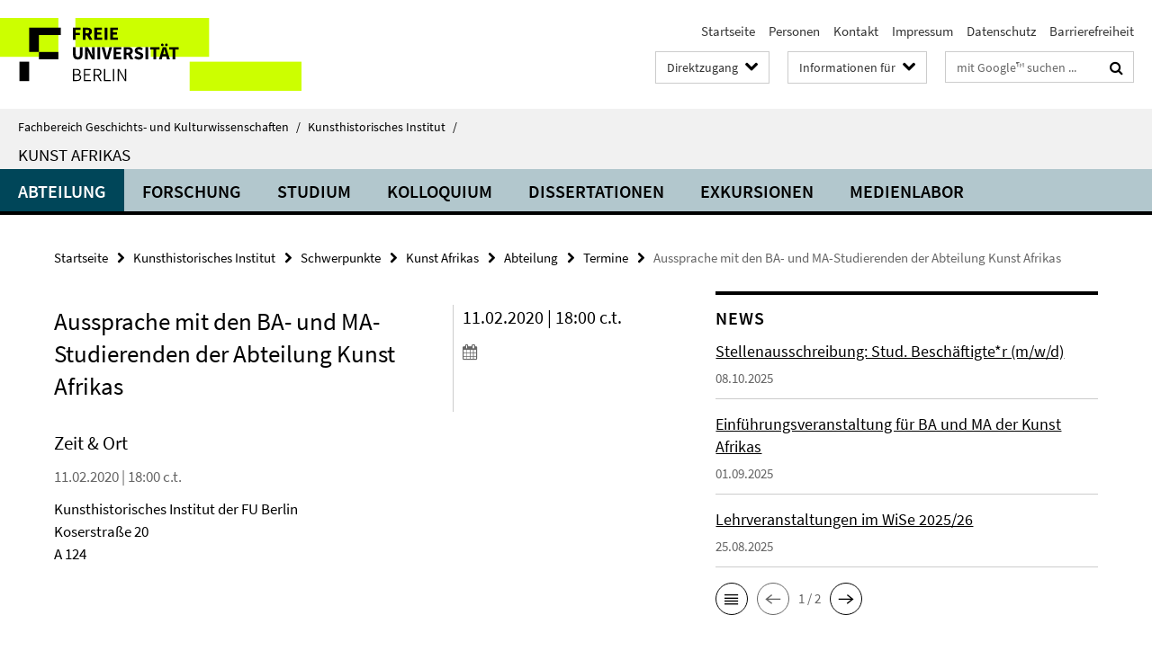

--- FILE ---
content_type: text/html; charset=utf-8
request_url: https://www.geschkult.fu-berlin.de/_inhaltselemente-rd/direktzugang/index.html?comp=direct_access&irq=1
body_size: 978
content:
<!-- BEGIN Fragment default/25123017/direct-access-panel/68336802/1509969658/?111726:86400 -->
<div class="row"><div class="col-m-6 col-l-3"><div class="services-quick-access-caption">Institute</div><a href="https://www.geschkult.fu-berlin.de/e/fmi/index.html" title="Friedrich-Meinecke-Institut (Geschichte)">Friedrich-Meinecke-Institut (Geschichte)</a><a href="https://www.geschkult.fu-berlin.de/e/khi/index.html" title="Kunsthistorisches Institut">Kunsthistorisches Institut</a><a href="https://www.geschkult.fu-berlin.de/e/aegyptologie/index.html" title="Ägyptologisches Seminar">Ägyptologisches Seminar</a><a href="https://www.geschkult.fu-berlin.de/e/altorient/index.html" title="Institut für Altorientalistik">Institut für Altorientalistik</a><a href="https://www.geschkult.fu-berlin.de/e/klassarch/index.html" title="Institut für Klassische Archäologie">Institut für Klassische Archäologie</a><a href="https://www.geschkult.fu-berlin.de/e/praehist/index.html" title="Institut für Prähistorische Archäologie">Institut für Prähistorische Archäologie</a><a href="https://www.geschkult.fu-berlin.de/e/vaa/index.html" title="Institut für Vorderasiatische Archäologie">Institut für Vorderasiatische Archäologie</a><a href="https://www.geschkult.fu-berlin.de/e/iranistik/index.html" title="Institut für Iranistik">Institut für Iranistik</a><a href="https://www.geschkult.fu-berlin.de/e/islamwiss/index.html" title="Institut für Islamwissenschaft">Institut für Islamwissenschaft</a><a href="https://www.geschkult.fu-berlin.de/e/oas/japanologie/index.html" title="Institut für Japanologie ">Institut für Japanologie </a><a href="https://www.geschkult.fu-berlin.de/e/oas/korea-studien/index.html" title="Institut für Koreanistik">Institut für Koreanistik</a><a href="https://www.geschkult.fu-berlin.de/e/semitistik/index.html" title="Institut für Semitistik">Institut für Semitistik</a><a href="https://www.geschkult.fu-berlin.de/e/semiarab/index.html" title="Institut für Arabistik">Institut für Arabistik</a><a href="https://www.geschkult.fu-berlin.de/e/oas/sinologie/index.html" title="Institut für Sinologie - Chinastudien">Institut für Sinologie - Chinastudien</a><a href="https://www.geschkult.fu-berlin.de/e/turkologie/index.html" title="Institut für Osmanistik und Turkologie">Institut für Osmanistik und Turkologie</a><a href="https://www.geschkult.fu-berlin.de/e/judaistik/index.html" title="Institut für Judaistik">Institut für Judaistik</a><a href="https://www.geschkult.fu-berlin.de/e/relwiss/index.html" title="Institut für Religionswissenschaft">Institut für Religionswissenschaft</a></div><div class="col-m-6 col-l-3"><div class="services-quick-access-caption">Studium</div><a href="https://www.geschkult.fu-berlin.de/studium/pruefungsbuero/index.html" title="Prüfungsbüro ">Prüfungsbüro </a><a href="https://www.geschkult.fu-berlin.de/studium/studienbuero/index.html" title="Studienbüro ">Studienbüro </a><a href="https://www.geschkult.fu-berlin.de/studium/promotionsbuero/index.html" title="Promotionsbüro ">Promotionsbüro </a><a href="https://www.geschkult.fu-berlin.de/studium/general/studienangebot/index.html" title="Studienangebot">Studienangebot</a><a href="https://www.geschkult.fu-berlin.de/studium/downloadbereich/index.html" title="Downloadbereich">Downloadbereich</a></div><div class="clearfix visible-m"></div><div class="col-m-6 col-l-3"><div class="services-quick-access-caption">Bibliotheken</div><a href="http://www.fu-berlin.de/sites/campusbib/" title="Campusbibliothek">Campusbibliothek</a><a href="https://www.geschkult.fu-berlin.de/e/fmi/bibliothek/index.html" title="Friedrich-Meinecke-Institut">Friedrich-Meinecke-Institut</a><a href="https://www.geschkult.fu-berlin.de/e/khi/ressourcen/bibliotheken/index.html" title="Kunsthistorisches Institut">Kunsthistorisches Institut</a></div><div class="col-m-6 col-l-3"><div class="services-quick-access-caption">Support</div><a href="https://www.geschkult.fu-berlin.de/service/verwaltung/2023-Flyer-Holzlaube.pdf" title="Standortplan Holzlaube">Standortplan Holzlaube</a><a href="https://www.geschkult.fu-berlin.de/service/verwaltung/2023-Flyer-Koserstr.pdf" title="Standortplan Koserstr. 20">Standortplan Koserstr. 20</a><a href="http://www.geschkult.fu-berlin.de/service/itsupport/index.html" title="IT-Support">IT-Support</a><a href="http://www.geschkult.fu-berlin.de/service/verwaltung/index.html" title="Verwaltung">Verwaltung</a><a href="https://www.geschkult.fu-berlin.de/service/antraegeUndFormulare/index.html" title="Anträge &amp; Formulare">Anträge &amp; Formulare</a></div></div><!-- END Fragment default/25123017/direct-access-panel/68336802/1509969658/?111726:86400 -->


--- FILE ---
content_type: text/html; charset=utf-8
request_url: https://www.geschkult.fu-berlin.de/e/khi/schwerpunkte/abteilung_afrika/index.html?comp=navbar&irq=1&pm=0
body_size: 1773
content:
<!-- BEGIN Fragment default/25123017/navbar-wrapper/16174352/1727292984/?051041:1800 -->
<!-- BEGIN Fragment default/25123017/navbar/cb76914b44307fc3322fd9df94c0ac137b9dc762/?044041:86400 -->
<nav class="main-nav-container no-print nocontent" style="display: none;"><div class="container main-nav-container-inner"><div class="main-nav-scroll-buttons" style="display:none"><div id="main-nav-btn-scroll-left" role="button"><div class="fa fa-angle-left"></div></div><div id="main-nav-btn-scroll-right" role="button"><div class="fa fa-angle-right"></div></div></div><div class="main-nav-toggle"><span class="main-nav-toggle-text">Menü</span><span class="main-nav-toggle-icon"><span class="line"></span><span class="line"></span><span class="line"></span></span></div><ul class="main-nav level-1" id="fub-main-nav"><li class="main-nav-item level-1 has-children" data-index="0" data-menu-item-path="/e/khi/schwerpunkte/abteilung_afrika/abteilung" data-menu-shortened="0" id="main-nav-item-abteilung"><a class="main-nav-item-link level-1" href="/e/khi/schwerpunkte/abteilung_afrika/abteilung/index.html">Abteilung</a><div class="icon-has-children"><div class="fa fa-angle-right"></div><div class="fa fa-angle-down"></div><div class="fa fa-angle-up"></div></div><div class="container main-nav-parent level-2" style="display:none"><a class="main-nav-item-link level-1" href="/e/khi/schwerpunkte/abteilung_afrika/abteilung/index.html"><span>Zur Übersichtsseite Abteilung</span></a></div><ul class="main-nav level-2"><li class="main-nav-item level-2 " data-menu-item-path="/e/khi/schwerpunkte/abteilung_afrika/abteilung/MitarbeiterInnen"><a class="main-nav-item-link level-2" href="/e/khi/schwerpunkte/abteilung_afrika/abteilung/MitarbeiterInnen/index.html">Mitarbeiter/innen</a></li><li class="main-nav-item level-2 " data-menu-item-path="/e/khi/schwerpunkte/abteilung_afrika/abteilung/ehem_Mitarbeiter"><a class="main-nav-item-link level-2" href="/e/khi/schwerpunkte/abteilung_afrika/abteilung/ehem_Mitarbeiter/index.html">Ehemalige Mitarbeiter/innen</a></li><li class="main-nav-item level-2 " data-menu-item-path="/e/khi/schwerpunkte/abteilung_afrika/abteilung/Gaeste-und-StipendiatInnen"><a class="main-nav-item-link level-2" href="/e/khi/schwerpunkte/abteilung_afrika/abteilung/Gaeste-und-StipendiatInnen/index.html">Gäste</a></li><li class="main-nav-item level-2 " data-menu-item-path="/e/khi/schwerpunkte/abteilung_afrika/abteilung/fsi-kunstafrikas"><a class="main-nav-item-link level-2" href="/e/khi/schwerpunkte/abteilung_afrika/abteilung/fsi-kunstafrikas/index.html">FSI Kunst Afrikas</a></li><li class="main-nav-item level-2 has-children" data-menu-item-path="/e/khi/schwerpunkte/abteilung_afrika/abteilung/ressourcen"><a class="main-nav-item-link level-2" href="/e/khi/schwerpunkte/abteilung_afrika/abteilung/ressourcen/index.html">Ressourcen &amp; Archiv</a><div class="icon-has-children"><div class="fa fa-angle-right"></div><div class="fa fa-angle-down"></div><div class="fa fa-angle-up"></div></div><ul class="main-nav level-3"><li class="main-nav-item level-3 " data-menu-item-path="/e/khi/schwerpunkte/abteilung_afrika/abteilung/ressourcen/alte_termine"><a class="main-nav-item-link level-3" href="/e/khi/schwerpunkte/abteilung_afrika/abteilung/ressourcen/alte_termine/index.html">vergangene Veranstaltungen und Termine</a></li><li class="main-nav-item level-3 " data-menu-item-path="/e/khi/schwerpunkte/abteilung_afrika/abteilung/ressourcen/Mailingliste"><a class="main-nav-item-link level-3" href="/e/khi/schwerpunkte/abteilung_afrika/abteilung/ressourcen/Mailingliste/index.html">Mailingliste</a></li><li class="main-nav-item level-3 has-children" data-menu-item-path="/e/khi/schwerpunkte/abteilung_afrika/abteilung/ressourcen/alte_lv"><a class="main-nav-item-link level-3" href="/e/khi/schwerpunkte/abteilung_afrika/abteilung/ressourcen/alte_lv/index.html">Lehrveranstaltungen vergangener Semester</a><div class="icon-has-children"><div class="fa fa-angle-right"></div><div class="fa fa-angle-down"></div><div class="fa fa-angle-up"></div></div><ul class="main-nav level-4"><li class="main-nav-item level-4 " data-menu-item-path="/e/khi/schwerpunkte/abteilung_afrika/abteilung/ressourcen/alte_lv/2024-25_WiSe"><a class="main-nav-item-link level-4" href="/e/khi/schwerpunkte/abteilung_afrika/abteilung/ressourcen/alte_lv/2024-25_WiSe/index.html">Lehrveranstaltungen im Wintersemester 2024/25</a></li><li class="main-nav-item level-4 " data-menu-item-path="/e/khi/schwerpunkte/abteilung_afrika/abteilung/ressourcen/alte_lv/2024_SoSe"><a class="main-nav-item-link level-4" href="/e/khi/schwerpunkte/abteilung_afrika/abteilung/ressourcen/alte_lv/2024_SoSe/index.html">Lehrveranstaltungen im Sommersemester 2024</a></li><li class="main-nav-item level-4 " data-menu-item-path="/e/khi/schwerpunkte/abteilung_afrika/abteilung/ressourcen/alte_lv/2023-24_WiSe"><a class="main-nav-item-link level-4" href="/e/khi/schwerpunkte/abteilung_afrika/abteilung/ressourcen/alte_lv/2023-24_WiSe/index.html">Lehrveranstaltungen im Wintersemester 2023-24</a></li><li class="main-nav-item level-4 " data-menu-item-path="/e/khi/schwerpunkte/abteilung_afrika/abteilung/ressourcen/alte_lv/2023_SOSE"><a class="main-nav-item-link level-4" href="/e/khi/schwerpunkte/abteilung_afrika/abteilung/ressourcen/alte_lv/2023_SOSE/index.html">Lehrveranstaltungen im Sommersemester 2023</a></li><li class="main-nav-item level-4 " data-menu-item-path="/e/khi/schwerpunkte/abteilung_afrika/abteilung/ressourcen/alte_lv/2022-23_WiSe"><a class="main-nav-item-link level-4" href="/e/khi/schwerpunkte/abteilung_afrika/abteilung/ressourcen/alte_lv/2022-23_WiSe/index.html">Wintersemester 2022/23</a></li><li class="main-nav-item level-4 " data-menu-item-path="/e/khi/schwerpunkte/abteilung_afrika/abteilung/ressourcen/alte_lv/2022_SOSE"><a class="main-nav-item-link level-4" href="/e/khi/schwerpunkte/abteilung_afrika/abteilung/ressourcen/alte_lv/2022_SOSE/index.html">Sommersemester 2022</a></li><li class="main-nav-item level-4 " data-menu-item-path="/e/khi/schwerpunkte/abteilung_afrika/abteilung/ressourcen/alte_lv/2021-22_WiSe"><a class="main-nav-item-link level-4" href="/e/khi/schwerpunkte/abteilung_afrika/abteilung/ressourcen/alte_lv/2021-22_WiSe/index.html">Wintersemester 2021/22</a></li><li class="main-nav-item level-4 " data-menu-item-path="/e/khi/schwerpunkte/abteilung_afrika/abteilung/ressourcen/alte_lv/2021_SOSE"><a class="main-nav-item-link level-4" href="/e/khi/schwerpunkte/abteilung_afrika/abteilung/ressourcen/alte_lv/2021_SOSE/index.html">Sommersemester 2021</a></li><li class="main-nav-item level-4 " data-menu-item-path="/e/khi/schwerpunkte/abteilung_afrika/abteilung/ressourcen/alte_lv/2020-21_WiSe"><a class="main-nav-item-link level-4" href="/e/khi/schwerpunkte/abteilung_afrika/abteilung/ressourcen/alte_lv/2020-21_WiSe/index.html">Wintersemester 2020/21</a></li><li class="main-nav-item level-4 " data-menu-item-path="/e/khi/schwerpunkte/abteilung_afrika/abteilung/ressourcen/alte_lv/2020_SOSE"><a class="main-nav-item-link level-4" href="/e/khi/schwerpunkte/abteilung_afrika/abteilung/ressourcen/alte_lv/2020_SOSE/index.html">Sommersemester 2020</a></li><li class="main-nav-item level-4 " data-menu-item-path="/e/khi/schwerpunkte/abteilung_afrika/abteilung/ressourcen/alte_lv/2019_SOSE"><a class="main-nav-item-link level-4" href="/e/khi/schwerpunkte/abteilung_afrika/abteilung/ressourcen/alte_lv/2019_SOSE/index.html">Sommersemester 2019</a></li><li class="main-nav-item level-4 " data-menu-item-path="/e/khi/schwerpunkte/abteilung_afrika/abteilung/ressourcen/alte_lv/2018-19_WiSe"><a class="main-nav-item-link level-4" href="/e/khi/schwerpunkte/abteilung_afrika/abteilung/ressourcen/alte_lv/2018-19_WiSe/index.html">Wintersemester 2018/19</a></li><li class="main-nav-item level-4 " data-menu-item-path="/e/khi/schwerpunkte/abteilung_afrika/abteilung/ressourcen/alte_lv/2018_SOSE"><a class="main-nav-item-link level-4" href="/e/khi/schwerpunkte/abteilung_afrika/abteilung/ressourcen/alte_lv/2018_SOSE/index.html">Sommersemester 2018</a></li><li class="main-nav-item level-4 " data-menu-item-path="/e/khi/schwerpunkte/abteilung_afrika/abteilung/ressourcen/alte_lv/2017-18_WISE"><a class="main-nav-item-link level-4" href="/e/khi/schwerpunkte/abteilung_afrika/abteilung/ressourcen/alte_lv/2017-18_WISE/index.html">Wintersemester 2017-18</a></li><li class="main-nav-item level-4 " data-menu-item-path="/e/khi/schwerpunkte/abteilung_afrika/abteilung/ressourcen/alte_lv/2017_SOSE"><a class="main-nav-item-link level-4" href="/e/khi/schwerpunkte/abteilung_afrika/abteilung/ressourcen/alte_lv/2017_SOSE/index.html">Sommersemester 2017</a></li><li class="main-nav-item level-4 " data-menu-item-path="/e/khi/schwerpunkte/abteilung_afrika/abteilung/ressourcen/alte_lv/2016-17_WISE"><a class="main-nav-item-link level-4" href="/e/khi/schwerpunkte/abteilung_afrika/abteilung/ressourcen/alte_lv/2016-17_WISE/index.html">Wintersemester 2016/17</a></li><li class="main-nav-item level-4 " data-menu-item-path="/e/khi/schwerpunkte/abteilung_afrika/abteilung/ressourcen/alte_lv/2016_SOSE"><a class="main-nav-item-link level-4" href="/e/khi/schwerpunkte/abteilung_afrika/abteilung/ressourcen/alte_lv/2016_SOSE/index.html">Sommersemester 2016</a></li><li class="main-nav-item level-4 " data-menu-item-path="/e/khi/schwerpunkte/abteilung_afrika/abteilung/ressourcen/alte_lv/2015-16_WISE"><a class="main-nav-item-link level-4" href="/e/khi/schwerpunkte/abteilung_afrika/abteilung/ressourcen/alte_lv/2015-16_WISE/index.html">Wintersemester 2015/16</a></li><li class="main-nav-item level-4 " data-menu-item-path="/e/khi/schwerpunkte/abteilung_afrika/abteilung/ressourcen/alte_lv/2015_SOSE"><a class="main-nav-item-link level-4" href="/e/khi/schwerpunkte/abteilung_afrika/abteilung/ressourcen/alte_lv/2015_SOSE/index.html">Sommersemester 2015</a></li><li class="main-nav-item level-4 " data-menu-item-path="/e/khi/schwerpunkte/abteilung_afrika/abteilung/ressourcen/alte_lv/2014-15_WISE"><a class="main-nav-item-link level-4" href="/e/khi/schwerpunkte/abteilung_afrika/abteilung/ressourcen/alte_lv/2014-15_WISE/index.html">Wintersemester 2014/15</a></li><li class="main-nav-item level-4 " data-menu-item-path="/e/khi/schwerpunkte/abteilung_afrika/abteilung/ressourcen/alte_lv/2014_SOSE"><a class="main-nav-item-link level-4" href="/e/khi/schwerpunkte/abteilung_afrika/abteilung/ressourcen/alte_lv/2014_SOSE/index.html">Sommersemester 2014</a></li><li class="main-nav-item level-4 " data-menu-item-path="/e/khi/schwerpunkte/abteilung_afrika/abteilung/ressourcen/alte_lv/2013-14_WISE"><a class="main-nav-item-link level-4" href="/e/khi/schwerpunkte/abteilung_afrika/abteilung/ressourcen/alte_lv/2013-14_WISE/index.html">Wintersemester 2013/14</a></li><li class="main-nav-item level-4 " data-menu-item-path="/e/khi/schwerpunkte/abteilung_afrika/abteilung/ressourcen/alte_lv/2013_SOSE"><a class="main-nav-item-link level-4" href="/e/khi/schwerpunkte/abteilung_afrika/abteilung/ressourcen/alte_lv/2013_SOSE/index.html">Sommersemester 2013</a></li><li class="main-nav-item level-4 " data-menu-item-path="/e/khi/schwerpunkte/abteilung_afrika/abteilung/ressourcen/alte_lv/2012-13_WISE"><a class="main-nav-item-link level-4" href="/e/khi/schwerpunkte/abteilung_afrika/abteilung/ressourcen/alte_lv/2012-13_WISE/index.html">Wintersemester 2012/13</a></li><li class="main-nav-item level-4 " data-menu-item-path="/e/khi/schwerpunkte/abteilung_afrika/abteilung/ressourcen/alte_lv/2012_SOSE"><a class="main-nav-item-link level-4" href="/e/khi/schwerpunkte/abteilung_afrika/abteilung/ressourcen/alte_lv/2012_SOSE/index.html">Sommersemester 2012</a></li><li class="main-nav-item level-4 " data-menu-item-path="/e/khi/schwerpunkte/abteilung_afrika/abteilung/ressourcen/alte_lv/2011-12_WISE"><a class="main-nav-item-link level-4" href="/e/khi/schwerpunkte/abteilung_afrika/abteilung/ressourcen/alte_lv/2011-12_WISE/index.html">Wintersemester 2011/12</a></li><li class="main-nav-item level-4 " data-menu-item-path="/e/khi/schwerpunkte/abteilung_afrika/abteilung/ressourcen/alte_lv/2011_SOSE"><a class="main-nav-item-link level-4" href="/e/khi/schwerpunkte/abteilung_afrika/abteilung/ressourcen/alte_lv/2011_SOSE/index.html">Sommersemester 2011</a></li><li class="main-nav-item level-4 " data-menu-item-path="/e/khi/schwerpunkte/abteilung_afrika/abteilung/ressourcen/alte_lv/2010-11_WISE"><a class="main-nav-item-link level-4" href="/e/khi/schwerpunkte/abteilung_afrika/abteilung/ressourcen/alte_lv/2010-11_WISE/index.html">Wintersemester 2010/11</a></li><li class="main-nav-item level-4 " data-menu-item-path="/e/khi/schwerpunkte/abteilung_afrika/abteilung/ressourcen/alte_lv/2010_SoSe"><a class="main-nav-item-link level-4" href="/e/khi/schwerpunkte/abteilung_afrika/abteilung/ressourcen/alte_lv/2010_SoSe/index.html">Sommersemester 2010</a></li></ul></li></ul></li></ul></li><li class="main-nav-item level-1 has-children" data-index="1" data-menu-item-path="/e/khi/schwerpunkte/abteilung_afrika/forschung" data-menu-shortened="0" id="main-nav-item-forschung"><a class="main-nav-item-link level-1" href="/e/khi/schwerpunkte/abteilung_afrika/forschung/index.html">Forschung</a><div class="icon-has-children"><div class="fa fa-angle-right"></div><div class="fa fa-angle-down"></div><div class="fa fa-angle-up"></div></div><div class="container main-nav-parent level-2" style="display:none"><a class="main-nav-item-link level-1" href="/e/khi/schwerpunkte/abteilung_afrika/forschung/index.html"><span>Zur Übersichtsseite Forschung</span></a></div><ul class="main-nav level-2"><li class="main-nav-item level-2 " data-menu-item-path="/e/khi/schwerpunkte/abteilung_afrika/forschung/Workshops_und_Tagungen"><a class="main-nav-item-link level-2" href="/e/khi/schwerpunkte/abteilung_afrika/forschung/Workshops_und_Tagungen/index.html">Workshops und Tagungen</a></li><li class="main-nav-item level-2 " data-menu-item-path="/e/khi/schwerpunkte/abteilung_afrika/forschung/Neuerscheinungen"><a class="main-nav-item-link level-2" href="/e/khi/schwerpunkte/abteilung_afrika/forschung/Neuerscheinungen/index.html">Neue Publikationen</a></li></ul></li><li class="main-nav-item level-1 has-children" data-index="2" data-menu-item-path="/e/khi/schwerpunkte/abteilung_afrika/studium" data-menu-shortened="0" id="main-nav-item-studium"><a class="main-nav-item-link level-1" href="/e/khi/schwerpunkte/abteilung_afrika/studium/index.html">Studium</a><div class="icon-has-children"><div class="fa fa-angle-right"></div><div class="fa fa-angle-down"></div><div class="fa fa-angle-up"></div></div><div class="container main-nav-parent level-2" style="display:none"><a class="main-nav-item-link level-1" href="/e/khi/schwerpunkte/abteilung_afrika/studium/index.html"><span>Zur Übersichtsseite Studium</span></a></div><ul class="main-nav level-2"><li class="main-nav-item level-2 " data-menu-item-path="/e/khi/schwerpunkte/abteilung_afrika/studium/Lehre_aktuell"><a class="main-nav-item-link level-2" href="/e/khi/schwerpunkte/abteilung_afrika/studium/Lehre_aktuell/index.html">Lehre</a></li><li class="main-nav-item level-2 " data-menu-item-path="/e/khi/schwerpunkte/abteilung_afrika/studium/afrika_studieninformationen"><a class="main-nav-item-link level-2" href="/e/khi/schwerpunkte/abteilung_afrika/studium/afrika_studieninformationen/index.html">Studieninformationen</a></li><li class="main-nav-item level-2 " data-menu-item-path="/e/khi/schwerpunkte/abteilung_afrika/studium/E-Learning"><a class="main-nav-item-link level-2" href="/e/khi/schwerpunkte/abteilung_afrika/studium/E-Learning/index.html">E-Learning</a></li><li class="main-nav-item level-2 " data-menu-item-path="/e/khi/schwerpunkte/abteilung_afrika/studium/masterarbeiten"><a class="main-nav-item-link level-2" href="/e/khi/schwerpunkte/abteilung_afrika/studium/masterarbeiten/index.html">Masterarbeiten</a></li><li class="main-nav-item level-2 " data-menu-item-path="/e/khi/schwerpunkte/abteilung_afrika/studium/Bachelorarbeiten"><a class="main-nav-item-link level-2" href="/e/khi/schwerpunkte/abteilung_afrika/studium/Bachelorarbeiten/index.html">BA Arbeiten</a></li></ul></li><li class="main-nav-item level-1" data-index="3" data-menu-item-path="/e/khi/schwerpunkte/abteilung_afrika/Kolloquium" data-menu-shortened="0" id="main-nav-item-Kolloquium"><a class="main-nav-item-link level-1" href="/e/khi/schwerpunkte/abteilung_afrika/Kolloquium/index.html">Kolloquium</a></li><li class="main-nav-item level-1" data-index="4" data-menu-item-path="/e/khi/schwerpunkte/abteilung_afrika/Dissertationen" data-menu-shortened="0" id="main-nav-item-Dissertationen"><a class="main-nav-item-link level-1" href="/e/khi/schwerpunkte/abteilung_afrika/Dissertationen/index.html">Dissertationen</a></li><li class="main-nav-item level-1" data-index="5" data-menu-item-path="/e/khi/schwerpunkte/abteilung_afrika/Exkursionen" data-menu-shortened="0" id="main-nav-item-Exkursionen"><a class="main-nav-item-link level-1" href="/e/khi/schwerpunkte/abteilung_afrika/Exkursionen/index.html">Exkursionen</a></li><li class="main-nav-item level-1" data-index="6" data-menu-item-path="/e/khi/schwerpunkte/abteilung_afrika/Medienlabor_-Videoliste" data-menu-shortened="0" id="main-nav-item-Medienlabor_-Videoliste"><a class="main-nav-item-link level-1" href="/e/khi/schwerpunkte/abteilung_afrika/Medienlabor_-Videoliste/index.html">Medienlabor</a></li></ul></div><div class="main-nav-flyout-global"><div class="container"></div><button id="main-nav-btn-flyout-close" type="button"><div id="main-nav-btn-flyout-close-container"><i class="fa fa-angle-up"></i></div></button></div></nav><script type="text/javascript">$(document).ready(function () { Luise.Navigation.init(); });</script><!-- END Fragment default/25123017/navbar/cb76914b44307fc3322fd9df94c0ac137b9dc762/?044041:86400 -->
<!-- END Fragment default/25123017/navbar-wrapper/16174352/1727292984/?051041:1800 -->


--- FILE ---
content_type: text/html; charset=utf-8
request_url: https://www.geschkult.fu-berlin.de/e/khi/schwerpunkte/abteilung_afrika/abteilung/News/index.html?irq=1&page=1
body_size: 729
content:
<!-- BEGIN Fragment default/25123017/news-box-wrapper/1/16175401/1592920536/?044234:113 -->
<!-- BEGIN Fragment default/25123017/news-box/1/e3971af41b4bcb5a9aa1478cea966a05fc631192/?054041:3600 -->
<a href="/e/khi/schwerpunkte/abteilung_afrika/abteilung/News/20251008_Stellenausschreibung_studHk.html"><div class="box-news-list-v1-element"><p class="box-news-list-v1-title"><span>Stellenausschreibung: Stud. Beschäftigte*r (m/w/d)</span></p><p class="box-news-list-v1-date">08.10.2025</p></div></a><a href="/e/khi/schwerpunkte/abteilung_afrika/abteilung/News/Einfuehrungsveranstaltung-WiSe25-26.html"><div class="box-news-list-v1-element"><p class="box-news-list-v1-title"><span>Einführungsveranstaltung für BA und MA der Kunst Afrikas</span></p><p class="box-news-list-v1-date">01.09.2025</p></div></a><a href="/e/khi/schwerpunkte/abteilung_afrika/abteilung/News/Lehrveranstaltungen-WiSe25_26.html"><div class="box-news-list-v1-element"><p class="box-news-list-v1-title"><span>Lehrveranstaltungen im WiSe 2025/26</span></p><p class="box-news-list-v1-date">25.08.2025</p></div></a><div class="cms-box-prev-next-nav box-news-list-v1-nav"><a class="cms-box-prev-next-nav-overview box-news-list-v1-nav-overview" href="/e/khi/schwerpunkte/abteilung_afrika/abteilung/News/index.html" rel="contents" role="button" title="Übersicht News"><span class="icon-cds icon-cds-overview"></span></a><span class="cms-box-prev-next-nav-arrow-prev disabled box-news-list-v1-nav-arrow-prev" title="zurück blättern"><span class="icon-cds icon-cds-arrow-prev disabled"></span></span><span class="cms-box-prev-next-nav-pagination box-news-list-v1-pagination" title="Seite 1 von insgesamt 2 Seiten"> 1 / 2 </span><span class="cms-box-prev-next-nav-arrow-next box-news-list-v1-nav-arrow-next" data-ajax-url="/e/khi/schwerpunkte/abteilung_afrika/abteilung/News/index.html?irq=1&amp;page=2" onclick="Luise.AjaxBoxNavigation.onClick(event, this)" rel="next" role="button" title="weiter blättern"><span class="icon-cds icon-cds-arrow-next"></span></span></div><!-- END Fragment default/25123017/news-box/1/e3971af41b4bcb5a9aa1478cea966a05fc631192/?054041:3600 -->
<!-- END Fragment default/25123017/news-box-wrapper/1/16175401/1592920536/?044234:113 -->


--- FILE ---
content_type: text/html; charset=utf-8
request_url: https://www.geschkult.fu-berlin.de/e/khi/schwerpunkte/abteilung_afrika/abteilung/Termine/index.html?irq=1&page=1
body_size: 339
content:
<!-- BEGIN Fragment default/25123017/events-wrapper/1//69892295/1580912393/?044140:59 -->
<!-- BEGIN Fragment default/25123017/events/1/e20c97ef5ef30ef554f9f1eb7e5c84e58c990a6e/69892295/1580912393/?054041:3600 -->
<!-- BEGIN Fragment default/25123017/events-box-wrapper/1/69892295/1580912393/?044141:59 -->
<!-- BEGIN Fragment default/25123017/events-box/solr/1/e20c97ef5ef30ef554f9f1eb7e5c84e58c990a6e/69892295/1580912393/?054042:3600 -->
<p>keine aktuellen Termine</p><a class="box-event-list-v1-link-all" href="/e/khi/schwerpunkte/abteilung_afrika/abteilung/Termine/index.html"><i class="fa fa-chevron-right"></i>Übersicht</a><!-- END Fragment default/25123017/events-box/solr/1/e20c97ef5ef30ef554f9f1eb7e5c84e58c990a6e/69892295/1580912393/?054042:3600 -->
<!-- END Fragment default/25123017/events-box-wrapper/1/69892295/1580912393/?044141:59 -->
<!-- END Fragment default/25123017/events/1/e20c97ef5ef30ef554f9f1eb7e5c84e58c990a6e/69892295/1580912393/?054041:3600 -->
<!-- END Fragment default/25123017/events-wrapper/1//69892295/1580912393/?044140:59 -->
